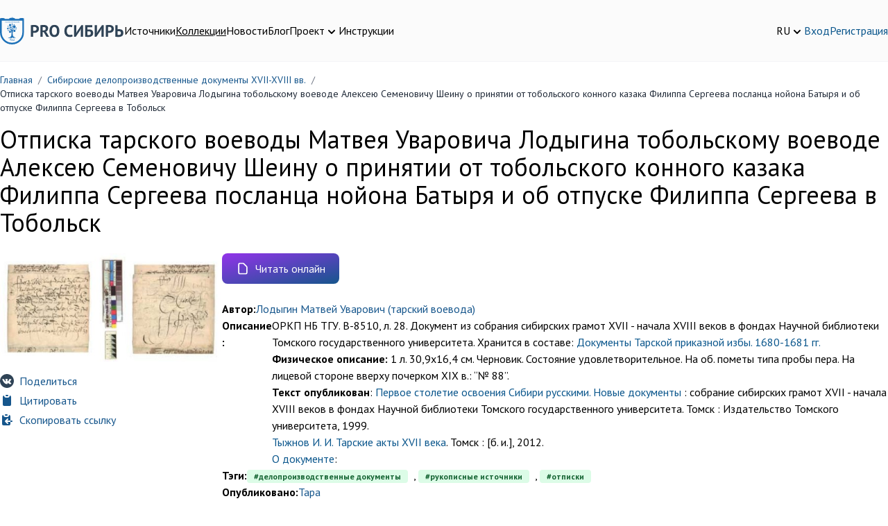

--- FILE ---
content_type: text/html; charset=UTF-8
request_url: https://prosiberia.tsu.ru/catalog/181/703
body_size: 8749
content:
<!DOCTYPE html>
<html lang="ru">
    <head>
        <!-- Yandex.Metrika counter -->
        <script type="text/javascript" >
            (function(m,e,t,r,i,k,a){m[i]=m[i]||function(){(m[i].a=m[i].a||[]).push(arguments)};
                m[i].l=1*new Date();
                for (var j = 0; j < document.scripts.length; j++) {if (document.scripts[j].src === r) { return; }}
                k=e.createElement(t),a=e.getElementsByTagName(t)[0],k.async=1,k.src=r,a.parentNode.insertBefore(k,a)})
            (window, document, "script", "https://mc.yandex.ru/metrika/tag.js", "ym");

            ym(71291557, "init", {
                clickmap:true,
                trackLinks:true,
                accurateTrackBounce:true,
                webvisor:true
            });
        </script>
        <noscript><div><img src="https://mc.yandex.ru/watch/71291557" style="position:absolute; left:-9999px;" alt="" /></div></noscript>
        <!-- /Yandex.Metrika counter -->
        <meta charset="utf-8">
        <meta name="viewport" content="width=device-width, initial-scale=1">
        <meta name="csrf-token" content="cYbHgD9FguSJNmabPzwA8fuJEBe9t21xOPoL0HM8">

        <title>        Отписка тарского воеводы Матвея Уваровича Лодыгина тобольскому воеводе Алексею Семеновичу Шеину о принятии от тобольского конного казака Филиппа Сергеева посланца нойона Батыря и об отпуске Филиппа Сергеева в Тобольск
    </title>
        <meta name="description" content="        Отписка тарского воеводы Матвея Уваровича Лодыгина тобольскому воеводе Алексею Семеновичу Шеину о принятии от тобольского конного казака Филиппа Сергеева посланца нойона Батыря и об отпуске Филиппа Сергеева в Тобольск
    ">

        <meta charset="utf-8">
<meta name="viewport" content="width=device-width, initial-scale=1">
<meta name="csrf-token" content="cYbHgD9FguSJNmabPzwA8fuJEBe9t21xOPoL0HM8">
<meta property="og:type" content="website">
<meta property="og:site_name" content="PRO Сибирь - Тексты. Инструменты. Сообщества.">
<meta property="og:title" content="Отписка тарского воеводы Матвея Уваровича Лодыгина тобольскому воеводе Алексею Семеновичу Шеину о принятии от тобольского конного казака Филиппа Сергеева посланца нойона Батыря и об отпуске Филиппа Сергеева в Тобольск">
<meta property="og:description" content="">
<meta name="keywords" content="">

        <!-- Fonts -->
        <link rel="stylesheet" href="https://fonts.googleapis.com/css2?family=PT+Sans:ital,wght@0,400;0,700;1,400;1,700&display=swap">
        <!-- Fontawesome -->
        <link rel="stylesheet" href="https://cdnjs.cloudflare.com/ajax/libs/font-awesome/5.13.1/css/all.min.css"/>

        <link rel="icon" href="/favicon.ico">
        <link rel="icon" type="img/png" sizes="16x16" href="/favicon.png">

        <link rel="stylesheet" type="text/css" href="https://cdnjs.cloudflare.com/ajax/libs/trix/1.2.0/trix.css">
<script type="text/javascript" src="https://cdnjs.cloudflare.com/ajax/libs/trix/1.2.0/trix.js" defer></script>

<script>

addEventListener("trix-file-accept", function(event) {
    var config = laravelTrixConfig(event);

    if(
        config.hideToolbar ||
        (config.hideTools && config.hideTools.indexOf("file-tools") != -1) ||
        (config.hideButtonIcons && config.hideButtonIcons.indexOf("attach") != -1)
    ) {
        return event.preventDefault();
    }
});

addEventListener("trix-attachment-remove", function(event) {
    var config = laravelTrixConfig(event);

    var xhr = new XMLHttpRequest();

    var attachment = event.attachment.attachment.attributes.values.url.split("/").pop();

    xhr.open("DELETE", "https://prosiberia.tsu.ru/laravel-trix/attachment/:attachment".replace(':attachment',attachment), true);

    setAttachementUrlCollectorValue('attachment-' + config['id'], function(collector){
        for( var i = 0; i < collector.length; i++){
            if ( collector[i] === attachment) {
                collector.splice(i, 1);
            }
        }

        return collector;
    });

    xhr.send();
});

addEventListener("trix-attachment-add", function(event) {
    var config = laravelTrixConfig(event);

    if (event.attachment.file) {
        var attachment = event.attachment;

        config['attachment'] = attachment;

         uploadFile(config, setProgress, setAttributes, errorCallback);

        function setProgress(progress) {
            attachment.setUploadProgress(progress);
        }

        function setAttributes(attributes) {
            attachment.setAttributes(attributes);
        }

        function errorCallback(xhr,attachment){
            attachment.remove();
            alert(xhr.statusText);
        }
    }
});


function uploadFile(data, progressCallback, successCallback, errorCallback) {
    var formData = createFormData(data);
    var xhr = new XMLHttpRequest();

    xhr.open("POST", "https://prosiberia.tsu.ru/laravel-trix/attachment", true);

    xhr.upload.addEventListener("progress", function(event) {
        var progress = (event.loaded / event.total) * 100;
        progressCallback(progress);
    });

    xhr.addEventListener("load", function(event) {
        if (xhr.status >= 200 && xhr.status < 300) {
            var response = JSON.parse(xhr.response);

            setAttachementUrlCollectorValue('attachment-' + data['id'], function(collector){
                collector.push(response.url.split("/").pop())

                return collector;
            });

            successCallback({
                url : response.url,
                href: response.url
            })
        } else {
            errorCallback(xhr,data.attachment)
        }
    });

    xhr.send(formData);
}

function setAttachementUrlCollectorValue(inputId, callback){
    var attachmentCollector = document.getElementById(inputId);

    attachmentCollector.value = JSON.stringify(callback(JSON.parse(attachmentCollector.value)));
}

function createFormData(data) {
    var formData = new FormData();
    formData.append("Content-Type", data.attachment.file.type);
    formData.append("file", data.attachment.file);
    formData.append("field", data.field);
    formData.append("modelClass", data.modelClass);

    if(data.disk != undefined) {
        formData.append("disk", data.disk);
    }

    return formData;
}

function laravelTrixConfig (event) {
    return JSON.parse(event.target.getAttribute("data-config"));
}

window.onload = function() {
    var laravelTrixInstanceStyles =  document.getElementsByTagName('laravel-trix-instance-style');

    var style = document.createElement('style');
        style.type = 'text/css';

    for (var tag of laravelTrixInstanceStyles) {
        style.innerHTML += tag.textContent + ' ';
    }

    document.getElementsByTagName('head')[0].appendChild(style);
}

</script>


        <!-- Scripts -->
        <link rel="preload" as="style" href="https://prosiberia.tsu.ru/build/assets/app-df48eb8d.css" /><link rel="modulepreload" href="https://prosiberia.tsu.ru/build/assets/appNew-0e10c35d.js" /><link rel="modulepreload" href="https://prosiberia.tsu.ru/build/assets/_commonjsHelpers-de833af9.js" /><link rel="modulepreload" href="https://prosiberia.tsu.ru/build/assets/axios-28bc18a3.js" /><link rel="modulepreload" href="https://prosiberia.tsu.ru/build/assets/jquery-2e737b56.js" /><link rel="stylesheet" href="https://prosiberia.tsu.ru/build/assets/app-df48eb8d.css" /><script type="module" src="https://prosiberia.tsu.ru/build/assets/appNew-0e10c35d.js"></script>
        
                            <script src="https://api-maps.yandex.ru/2.1/?lang=ru_RU&amp;apikey=f3ec9ee4-28db-410a-a63c-f9feb92bfc00"
                type="text/javascript"></script>

        <script>
            const publMap = [[56.89977186906219,74.37203786767567]];
            const existMap = [[56.48178466457886,84.95134014257808]];
            const storMap = [[56.46758849309406,84.94948091534418]];

            ymaps.ready(initPublicationMap);

            function initPublicationMap() {
                if (publMap.length > 0) {
                    var myMap1 = new ymaps.Map('publMap', {
                        center: [60.76, 100.64],
                        controls: ['geolocationControl'],
                        zoom: 3
                    });

                    publMap.forEach(function (item) {
                        myMap1.geoObjects
                            .add(new ymaps.Placemark(item))
                    });
                }

                if (existMap.length > 0) {
                    var myMap2 = new ymaps.Map('existMap', {
                        center: [60.76, 100.64],
                        controls: ['geolocationControl'],
                        zoom: 3
                    });

                    existMap.forEach(function (item) {
                        myMap2.geoObjects
                            .add(new ymaps.Placemark(item))
                    });
                }

                if (storMap.length > 0) {
                    var myMap3 = new ymaps.Map('storMap', {
                        center: [60.76, 100.64],
                        controls: ['geolocationControl'],
                        zoom: 3
                    });

                    storMap.forEach(function (item) {
                        myMap3.geoObjects
                            .add(new ymaps.Placemark(item))
                    });
                }
            }
        </script>
            
        <!-- Styles -->
        <style >[wire\:loading], [wire\:loading\.delay], [wire\:loading\.inline-block], [wire\:loading\.inline], [wire\:loading\.block], [wire\:loading\.flex], [wire\:loading\.table], [wire\:loading\.grid], [wire\:loading\.inline-flex] {display: none;}[wire\:loading\.delay\.shortest], [wire\:loading\.delay\.shorter], [wire\:loading\.delay\.short], [wire\:loading\.delay\.long], [wire\:loading\.delay\.longer], [wire\:loading\.delay\.longest] {display:none;}[wire\:offline] {display: none;}[wire\:dirty]:not(textarea):not(input):not(select) {display: none;}input:-webkit-autofill, select:-webkit-autofill, textarea:-webkit-autofill {animation-duration: 50000s;animation-name: livewireautofill;}@keyframes livewireautofill { from {} }</style>
    </head>
    <body>
        <header class="bg-alabaster-500 py-4 md:py-6 border-b border-gray-100">
    <div class="container mx-auto flex flex-col md:flex-row gap-5 md:items-center justify-between">
        <div class="flex flex-row gap-3 md:gap-8 justify-between items-center"
             x-data="{navigationOpen: false}">
            <div>
                <a href="https://prosiberia.tsu.ru">
                    <img src="https://prosiberia.tsu.ru/assets/layouts/logos/logo.svg" alt="Про Сибирь">
                </a>
            </div>
            <template x-if="navigationOpen">
                <div class="fixed top-0 left-0 z-10 w-full h-screen bg-black/30"
                     @click="navigationOpen = !navigationOpen"></div>
            </template>

            <nav :class="{
            'hidden md:block': !navigationOpen,
            'fixed top-0 left-0 p-4 bg-white z-20 w-3/4 h-screen shadow-md overflow-y-scroll': navigationOpen
            }"
            >
                <template x-if="navigationOpen">
                    <div class="text-xl font-medium pb-4">Меню</div>
                </template>
                <ul class="flex gap-4 flex-col md:flex-row">
                                                                        <li>
                                <a class="text-black hover:text-chathams-blue-500 "
                                   href="/search">Источники</a>
                            </li>
                                                                                                <li>
                                <a class="text-black hover:text-chathams-blue-500  underline "
                                   href="/catalog">Коллекции</a>
                            </li>
                                                                                                <li>
                                <a class="text-black hover:text-chathams-blue-500 "
                                   href="/news">Новости</a>
                            </li>
                                                                                                <li>
                                <a class="text-black hover:text-chathams-blue-500 "
                                   href="/blog">Блог</a>
                            </li>
                                                                                                <li class="relative cursor-pointer" x-data="{ close: false }">
                                <div class="flex items-end gap-1" @click="close = true">
                                    <span class="hover:text-chathams-blue-500 ">
                                        Проект
                                    </span>
                                    <svg xmlns="http://www.w3.org/2000/svg" class="h-5 w-5" viewBox="0 0 20 20"
                                         fill="currentColor">
                                        <path fill-rule="evenodd"
                                              d="M5.293 7.293a1 1 0 011.414 0L10 10.586l3.293-3.293a1 1 0 111.414 1.414l-4 4a1 1 0 01-1.414 0l-4-4a1 1 0 010-1.414z"
                                              clip-rule="evenodd"/>
                                    </svg>
                                </div>
                                <ul class="z-10 origin-top-right absolute right-0 mt-2 w-48 rounded-md shadow-lg p-4 bg-white ring-1 ring-black ring-opacity-5 focus:outline-none"
                                    x-show="close" @click.outside="close = false">
                                                                            <li class="px-4 py-2">
                                            <a class="hover:text-chathams-blue-500"
                                               href="/about">О проекте</a>
                                        </li>
                                                                            <li class="px-4 py-2">
                                            <a class="hover:text-chathams-blue-500"
                                               href="/vote">Голосования</a>
                                        </li>
                                                                            <li class="px-4 py-2">
                                            <a class="hover:text-chathams-blue-500"
                                               href="/partners">Партнеры</a>
                                        </li>
                                                                            <li class="px-4 py-2">
                                            <a class="hover:text-chathams-blue-500"
                                               href="/volunteers">Волонтеры</a>
                                        </li>
                                                                    </ul>
                            </li>
                                                                                                <li>
                                <a class="text-black hover:text-chathams-blue-500 "
                                   href="/instructions">Инструкции</a>
                            </li>
                                                            </ul>
            </nav>

            <button class="flex justify-center flex-col w-6 h-8 space-y-1 flex-wrap md:hidden"
                    @click="navigationOpen = !navigationOpen">
                <span class="h-1 w-6 bg-chathams-blue rounded"></span>
                <span class="h-1 w-6 bg-chathams-blue rounded"></span>
                <span class="h-1 w-6 bg-chathams-blue rounded"></span>
            </button>

        </div>
        <div class="flex gap-5 items-center justify-between md:justify-end">
            <div class="relative cursor-pointer" x-data="{ lang: false }">
                <div class="flex items-end gap-1" @click="lang = true">
                    <span class="hover:text-chathams-blue-500">RU</span>
                    <svg xmlns="http://www.w3.org/2000/svg" class="h-5 w-5" viewBox="0 0 20 20"
                         fill="currentColor">
                        <path fill-rule="evenodd"
                              d="M5.293 7.293a1 1 0 011.414 0L10 10.586l3.293-3.293a1 1 0 111.414 1.414l-4 4a1 1 0 01-1.414 0l-4-4a1 1 0 010-1.414z"
                              clip-rule="evenodd"/>
                    </svg>
                </div>
                <ul class="z-10 origin-top-right absolute right-0 w-14 mt-2 rounded-md shadow-lg p-4 bg-white ring-1 ring-black ring-opacity-5 focus:outline-none"
                    x-show="lang" @click.outside="lang = false">
                                            <li>
                            <a href="https://prosiberia.tsu.ru/lang/en">EN</a>
                        </li>
                                            <li>
                            <a href="https://prosiberia.tsu.ru/lang/ru">RU</a>
                        </li>
                                    </ul>
            </div>

            
            <div class="flex gap-5 items-center">
                                    <a class="hover:text-chathams-blue-500" href="https://prosiberia.tsu.ru/login">Вход</a>
                    <a class="hover:text-chathams-blue-500" href="https://prosiberia.tsu.ru/register">Регистрация</a>
                            </div>
        </div>
    </div>
</header>
        <nav class="container mx-auto">
        <ol class="py-4 rounded flex flex-wrap text-sm text-gray-800 breadcrumb">
            
                                    <li class="breadcrumb-item">
                        <a href="https://prosiberia.tsu.ru" class="text-chathams-blue-500 hover:text-chathams-blue-900 hover:underline focus:text-chathams-blue-900 focus:underline">
                            Главная
                        </a>
                    </li>
                
                                    <li class="text-gray-500 px-2">
                        /
                    </li>
                
            
                                    <li class="breadcrumb-item">
                        <a href="https://prosiberia.tsu.ru/catalog/181" class="text-chathams-blue-500 hover:text-chathams-blue-900 hover:underline focus:text-chathams-blue-900 focus:underline">
                            Сибирские делопроизводственные документы XVII-XVIII вв.
                        </a>
                    </li>
                
                                    <li class="text-gray-500 px-2">
                        /
                    </li>
                
            
                                    <li class="breadcrumb-item">
                        Отписка тарского воеводы Матвея Уваровича Лодыгина тобольскому воеводе Алексею Семеновичу Шеину о принятии от тобольского конного казака Филиппа Сергеева посланца нойона Батыря и об отпуске Филиппа Сергеева в Тобольск
                    </li>
                
                
                    </ol>
    </nav>

    <div class="container mx-auto">
        <h1 class="pb-6">
            Отписка тарского воеводы Матвея Уваровича Лодыгина тобольскому воеводе Алексею Семеновичу Шеину о принятии от тобольского конного казака Филиппа Сергеева посланца нойона Батыря и об отпуске Филиппа Сергеева в Тобольск
        </h1>
        <div class="flex flex-col md:flex-row gap-6">
            <div class="md:w-1/3">
                <div class="pb-4 flex flex-col gap-2">
                    <div>
                                                    <a href="https://prosiberia.tsu.ru/reader/viewer/687">
                                                        <img src="https://prosiberia.tsu.ru/storage/1623/0amlQRb0L3gEpNvek5LjT7M0xVRpMG1LCp7px3Dn_450.jpg" alt="Отписка тарского воеводы Матвея Уваровича Лодыгина тобольскому воеводе Алексею Семеновичу Шеину о принятии от тобольского конного казака Филиппа Сергеева посланца нойона Батыря и об отпуске Филиппа Сергеева в Тобольск"
                                     class="w-full object-contain rounded">
                        
                            </a>
                                            </div>
                </div>
                <div class="flex flex-col gap-2 pb-4">
                    <div>
                        <a href="https://vk.com/share.php?url=https://prosiberia.tsu.ru/catalog/181/703" target="_blank" 
    class="inline-flex items-center font-medium text-chathams-blue-500 hover:underline">
        <img class="mr-2 w-5 h-5 object-cover" src="https://prosiberia.tsu.ru/build/assets/vk-7cb725c2.svg"
                                 alt="vk">
                            Поделиться
    </a>
                    </div>
                    <div x-data="{ input: 'Лодыгин Матвей Уварович (тарский воевода) Отписка тарского воеводы Матвея Уваровича Лодыгина тобольскому воеводе Алексею Семеновичу Шеину о принятии от тобольского конного казака Филиппа Сергеева посланца нойона Батыря и об отпуске Филиппа Сергеева в Тобольск. - Тара URL: https://prosiberia.tsu.ru/catalog/181/703' }">
                        <input class="hidden" x-model="input">
                        <button type="submit" @click="$clipboard(input)"
    class="inline-flex items-center font-medium text-chathams-blue-500 hover:underline">
        <svg class="w-5 h-5 mr-2" fill="currentColor" viewBox="0 0 20 20"
                                 xmlns="http://www.w3.org/2000/svg">
                                <path d="M8 3a1 1 0 011-1h2a1 1 0 110 2H9a1 1 0 01-1-1z"></path>
                                <path d="M6 3a2 2 0 00-2 2v11a2 2 0 002 2h8a2 2 0 002-2V5a2 2 0 00-2-2 3 3 0 01-3 3H9a3 3 0 01-3-3z"></path>
                            </svg>
                            Цитировать
    </button>
                    </div>
                    <div x-data="{ input: 'https://prosiberia.tsu.ru/catalog/181/703' }">
                        <input class="hidden" x-model="input">
                        <button type="submit" @click="$clipboard(input)"
    class="inline-flex items-center font-medium text-chathams-blue-500 hover:underline">
        <svg class="w-5 h-5 mr-2" fill="currentColor" viewBox="0 0 20 20"
                                 xmlns="http://www.w3.org/2000/svg">
                                <path d="M8 2a1 1 0 000 2h2a1 1 0 100-2H8z"></path>
                                <path d="M3 5a2 2 0 012-2 3 3 0 003 3h2a3 3 0 003-3 2 2 0 012 2v6h-4.586l1.293-1.293a1 1 0 00-1.414-1.414l-3 3a1 1 0 000 1.414l3 3a1 1 0 001.414-1.414L10.414 13H15v3a2 2 0 01-2 2H5a2 2 0 01-2-2V5zM15 11h2a1 1 0 110 2h-2v-2z"></path>
                            </svg>
                            Скопировать ссылку
    </button>
                    </div>
                </div>
            </div>
            <div class="w-full">
                                                            <div class="flex flex-wrap gap-2 items-center pb-4">
                            <a href="https://prosiberia.tsu.ru/reader/viewer/687" target="_blank" 
       class="text-white bg-gradient-to-br from-purple-600 to-chathams-blue-500 hover:bg-gradient-to-bl focus:ring-4 focus:outline-none focus:ring-chathams-blue-300 font-medium rounded-lg px-5 py-2.5 text-center mr-2 mb-2 inline-flex items-center">
        <svg class="mr-2 w-5 h-5" fill="none" stroke="currentColor" viewBox="0 0 24 24"
                                     xmlns="http://www.w3.org/2000/svg">
                                    <path stroke-linecap="round" stroke-linejoin="round" stroke-width="2"
                                          d="M7 21h10a2 2 0 002-2V9.414a1 1 0 00-.293-.707l-5.414-5.414A1 1 0 0012.586 3H7a2 2 0 00-2 2v14a2 2 0 002 2z"></path>
                                </svg>
                                Читать онлайн
    </a>
                            
                        </div>
                                                        
                                <div class="flex flex-col gap-2">
                                            <div class="flex gap-2">
                            <div class="font-bold">
                                Автор:
                            </div>
                            <div>
                                <a class="text-chathams-blue-500 hover:text-chathams-blue-700 " href="https://prosiberia.tsu.ru/search?creator%5B%5D=%D0%9B%D0%BE%D0%B4%D1%8B%D0%B3%D0%B8%D0%BD%20%D0%9C%D0%B0%D1%82%D0%B2%D0%B5%D0%B9%20%D0%A3%D0%B2%D0%B0%D1%80%D0%BE%D0%B2%D0%B8%D1%87%20%28%D1%82%D0%B0%D1%80%D1%81%D0%BA%D0%B8%D0%B9%20%D0%B2%D0%BE%D0%B5%D0%B2%D0%BE%D0%B4%D0%B0%29">Лодыгин Матвей Уварович (тарский воевода)</a>
                            </div>
                        </div>
                                                                <div class="lg:flex gap-2">
                            <div class="font-bold">
                                Описание :
                            </div>
                            <div>
                                <div>ОРКП НБ ТГУ. В-8510, л. 28. Документ из собрания сибирских грамот XVII - начала XVIII веков в фондах Научной библиотеки Томского государственного университета. Хранится в составе: <a href="http://chamo.lib.tsu.ru/lib/item?id=chamo:499800&amp;theme=system">Документы Тарской приказной избы. 1680-1681 гг.</a><br> <strong>Физическое описание:</strong> 1 л. 30,9х16,4 см. Черновик. Состояние удовлетворительное. На об. пометы типа пробы пера. На лицевой стороне вверху почерком XIX в.: “№ 88”.</div><div><strong>Текст опубликован</strong>: <a href="http://vital.lib.tsu.ru/vital/access/manager/Repository/vtls:000068296">Первое столетие освоения Сибири русскими. Новые документы</a> : собрание сибирских грамот XVII - начала XVIII веков в фондах Научной библиотеки Томского государственного университета. Томск : Издательство Томского университета, 1999.&nbsp;</div><div><a href="http://vital.lib.tsu.ru/vital/access/manager/Repository/vtls:000440329">Тыжнов И. И. Тарские акты XVII века</a>. Томск : [б. и.], 2012.&nbsp;</div><div><a href="http://wiki.lib.tsu.ru/wiki/%D0%9E%D1%82%D0%BF%D0%B8%D1%81%D0%BA%D0%B8">О документе</a>:&nbsp;</div>
                            </div>
                        </div>
                                                                <div class="flex gap-2">
                            <div class="font-bold">
                                Тэги:
                            </div>
                            <div>
                                <a class="text-chathams-blue-500 hover:text-chathams-blue-700 bg-green-100 text-green-800 text-xs font-semibold mr-2 px-2.5 py-0.5 rounded dark:bg-green-200 dark:text-green-900" href="https://prosiberia.tsu.ru/search?tags%5B%5D=%D0%B4%D0%B5%D0%BB%D0%BE%D0%BF%D1%80%D0%BE%D0%B8%D0%B7%D0%B2%D0%BE%D0%B4%D1%81%D1%82%D0%B2%D0%B5%D0%BD%D0%BD%D1%8B%D0%B5%20%D0%B4%D0%BE%D0%BA%D1%83%D0%BC%D0%B5%D0%BD%D1%82%D1%8B">#делопроизводственные документы</a>, <a class="text-chathams-blue-500 hover:text-chathams-blue-700 bg-green-100 text-green-800 text-xs font-semibold mr-2 px-2.5 py-0.5 rounded dark:bg-green-200 dark:text-green-900" href="https://prosiberia.tsu.ru/search?tags%5B%5D=%D1%80%D1%83%D0%BA%D0%BE%D0%BF%D0%B8%D1%81%D0%BD%D1%8B%D0%B5%20%D0%B8%D1%81%D1%82%D0%BE%D1%87%D0%BD%D0%B8%D0%BA%D0%B8">#рукописные источники</a>, <a class="text-chathams-blue-500 hover:text-chathams-blue-700 bg-green-100 text-green-800 text-xs font-semibold mr-2 px-2.5 py-0.5 rounded dark:bg-green-200 dark:text-green-900" href="https://prosiberia.tsu.ru/search?tags%5B%5D=%D0%BE%D1%82%D0%BF%D0%B8%D1%81%D0%BA%D0%B8">#отписки</a>
                                
                            </div>
                        </div>
                                                                <div class="flex gap-2 items-start">
                            <div class="font-bold">
                                Опубликовано:
                            </div>
                            <div>
                                                                    <div>
                                        <a class="text-chathams-blue-500 hover:text-chathams-blue-700 " href="https://prosiberia.tsu.ru/search?publisher%5B%5D=%D0%A2%D0%B0%D1%80%D0%B0">Тара</a>
                                    </div>
                                                            </div>
                        </div>
                                                                                    <div class="flex gap-2 items-start">
                            <div class="font-bold">
                                Тип ресурса:
                            </div>
                            <div>
                                рукописи
                            </div>
                        </div>
                                                                                    <div class="flex gap-2 items-start">
                            <div class="font-bold">
                                Дата публикации:
                            </div>
                            <div>
                                17.02.1681
                            </div>
                        </div>
                                                                <div class="flex gap-2 items-start">
                            <div class="font-bold">
                                Язык:
                            </div>
                            <div>
                                                                    <div>
                                        rus
                                    </div>
                                                            </div>
                        </div>
                                                                                                    <div class="flex gap-2 items-start">
                        <div class="font-bold">
                            Добавлено:
                        </div>
                        <div>
                            19.03.2021 г.
                        </div>
                    </div>
                </div>

                
                    <div x-data="{ tab: window.location.hash ? window.location.hash.substring(1) : 'publicationCoords' }"
                         id="tab_wrapper"
                         class="py-6"
                    >
                        <!-- The tabs navigation -->
                        <div class="mb-4 border-b border-gray-200">
                            <ul class="flex flex-wrap -mb-px font-medium text-center">
                                                                    <li class="mr-2">
                                        <a :class="{ 'text-chathams-blue-500 hover:text-chathams-blue-500 border-chathams-blue-500': tab === 'publicationCoords' }"
                                           class="inline-block p-4 rounded-t-lg border-b-2"
                                           @click.prevent="tab = 'publicationCoords'; window.location.hash = 'publicationCoords'"
                                           href="#">
                                            Место издания
                                        </a>
                                    </li>
                                                                                                    <li class="mr-2">
                                        <a :class="{ 'text-chathams-blue-500 hover:text-chathams-blue-500 border-chathams-blue-500': tab === 'existancesCoords' }"
                                           class="inline-block p-4 rounded-t-lg border-b-2"
                                           @click.prevent="tab = 'existancesCoords'; window.location.hash = 'existancesCoords'"
                                           href="#">
                                            Место бытования
                                        </a>
                                    </li>
                                                                                                    <li class="mr-2">
                                        <a :class="{ 'text-chathams-blue-500 hover:text-chathams-blue-500 border-chathams-blue-500': tab === 'storageCoords' }"
                                           class="inline-block p-4 rounded-t-lg border-b-2"
                                           @click.prevent="tab = 'storageCoords'; window.location.hash = 'storageCoords'"
                                           href="#">
                                            Место хранения
                                        </a>
                                    </li>
                                                            </ul>
                        </div>

                        <!-- The tabs content -->
                                                    <div class="p-1 bg-gray-200 rounded-lg" x-show="tab === 'publicationCoords'">
                                <div id="publMap" class="h-64 rounded-lg"></div>
                            </div>
                        
                                                    <div class="p-1 bg-gray-200 rounded-lg" x-show="tab === 'existancesCoords'">
                                <div id="existMap" class="h-64 rounded-lg"></div>
                            </div>
                        
                                                    <div class="p-1 bg-gray-200 rounded-lg" x-show="tab === 'storageCoords'">
                                <div id="storMap" class="h-64 rounded-lg"></div>
                            </div>
                        
                    </div>

                
                <div class="py-4">
                    <a href="https://prosiberia.tsu.ru/instructions/1">
                        <img src="/assets/images/source-banner.png"
                             class="img-fluid"
                             alt="Responsive image">
                    </a>
                </div>

                                                    <div>
                        Чтобы оставлять комментарии необходимо <a class="text-chathams-blue-500 hover:text-chathams-blue-700" href="https://prosiberia.tsu.ru/register" target="_blank">зарегистрироваться</a> или <a class="text-chathams-blue-500 hover:text-chathams-blue-700" href="https://prosiberia.tsu.ru/login" target="_blank">авторизоваться</a>.                    </div>
                
            </div>
        </div>
    </div>
    <link rel="preload" as="style" href="https://prosiberia.tsu.ru/build/assets/source-6651ceec.css" /><link rel="modulepreload" href="https://prosiberia.tsu.ru/build/assets/source-f53aa7af.js" /><link rel="modulepreload" href="https://prosiberia.tsu.ru/build/assets/_commonjsHelpers-de833af9.js" /><link rel="modulepreload" href="https://prosiberia.tsu.ru/build/assets/jquery-2e737b56.js" /><link rel="stylesheet" href="https://prosiberia.tsu.ru/build/assets/source-6651ceec.css" /><script type="module" src="https://prosiberia.tsu.ru/build/assets/source-f53aa7af.js"></script>

        <footer class="py-6">
    <div class="bg-alabaster-600">
        <div class="container mx-auto py-6 grid grid-cols-2 gap-3 md:grid-cols-4 md:gap-5">
            <div>
                <a href="https://prosiberia.tsu.ru">
                    <img src="https://prosiberia.tsu.ru/build/assets/basement-logo-d5bfc1f4.png" alt="Про Сибирь">
                    <div class="mt-2 text-xs text-gray-600">© PRO Сибирь 2026</div>
                </a>
            </div>
                            <div>
                    <div class="mb-2 font-medium">PRO СИБИРЬ</div>
                                            <div class="mb-1">
                            <a href="https://prosiberia.tsu.ru/about"
                               class="text-gray-600 hover:text-gray-900">О проекте</a>
                        </div>
                                            <div class="mb-1">
                            <a href="https://prosiberia.tsu.ru/support-us"
                               class="text-gray-600 hover:text-gray-900">Поддержи нас</a>
                        </div>
                                            <div class="mb-1">
                            <a href="https://prosiberia.tsu.ru/volunteer"
                               class="text-gray-600 hover:text-gray-900">Стать волонтером</a>
                        </div>
                                            <div class="mb-1">
                            <a href="https://prosiberia.tsu.ru/partners"
                               class="text-gray-600 hover:text-gray-900">Партнеры</a>
                        </div>
                                            <div class="mb-1">
                            <a href="https://prosiberia.tsu.ru/news"
                               class="text-gray-600 hover:text-gray-900">Новости</a>
                        </div>
                                            <div class="mb-1">
                            <a href="https://prosiberia.tsu.ru/blog"
                               class="text-gray-600 hover:text-gray-900">Блог</a>
                        </div>
                                    </div>
                            <div>
                    <div class="mb-2 font-medium">ДОСТУП</div>
                                            <div class="mb-1">
                            <a href="https://prosiberia.tsu.ru/about"
                               class="text-gray-600 hover:text-gray-900">Исследователи</a>
                        </div>
                                            <div class="mb-1">
                            <a href="https://prosiberia.tsu.ru/catalog"
                               class="text-gray-600 hover:text-gray-900">Коллекции</a>
                        </div>
                                            <div class="mb-1">
                            <a href="https://prosiberia.tsu.ru/profile"
                               class="text-gray-600 hover:text-gray-900">Личный кабинет</a>
                        </div>
                                    </div>
                            <div>
                    <div class="mb-2 font-medium">ПОДДЕРЖКА</div>
                                            <div class="mb-1">
                            <a href="https://prosiberia.tsu.ru/contacts"
                               class="text-gray-600 hover:text-gray-900">Контакты</a>
                        </div>
                                            <div class="mb-1">
                            <a href="https://prosiberia.tsu.ru/instructions"
                               class="text-gray-600 hover:text-gray-900">Инструкции</a>
                        </div>
                                    </div>
                    </div>
    </div>

    <div class="container mx-auto flex flex-col md:flex-row justify-between items-center gap-3 md:gap-5 pt-2">
        <div class="flex flex-col md:flex-row gap-2 md:gap-4">
                            <a class="text-chathams-blue-500 hover:text-chathams-blue-700"
                   href="/policy">Политика обработки персональных данных</a>
                            <a class="text-chathams-blue-500 hover:text-chathams-blue-700"
                   href="/agreement">Пользовательское соглашение</a>
                    </div>
        <div>
            <a href="https://dotcode.moscow" target="_blank"
               data-toggle="tooltip" data-html="true" title="Разработчик программного обеспечения">
                <img class="mt-2" style="opacity: .7;"
                     src="https://dotcode.moscow/local/templates/dotcode/img/logo.png"
                     alt="Разработчик программного обеспечения"
                     width="110">
            </a>
        </div>
    </div>

</footer>
        <div class="loader" id="loader">
    <div class="flex justify-center items-center h-full">
        <div class="spinner-border animate-spin inline-block w-8 h-8 border-4 rounded-full" role="status">
            <span class="visually-hidden">Loading...</span>
        </div>
    </div>
</div>        <script src="/livewire/livewire.js?id=90730a3b0e7144480175" data-turbo-eval="false" data-turbolinks-eval="false" ></script><script data-turbo-eval="false" data-turbolinks-eval="false" >window.livewire = new Livewire();window.Livewire = window.livewire;window.livewire_app_url = '';window.livewire_token = 'cYbHgD9FguSJNmabPzwA8fuJEBe9t21xOPoL0HM8';window.deferLoadingAlpine = function (callback) {window.addEventListener('livewire:load', function () {callback();});};let started = false;window.addEventListener('alpine:initializing', function () {if (! started) {window.livewire.start();started = true;}});document.addEventListener("DOMContentLoaded", function () {if (! started) {window.livewire.start();started = true;}});</script>
    </body>
</html>
